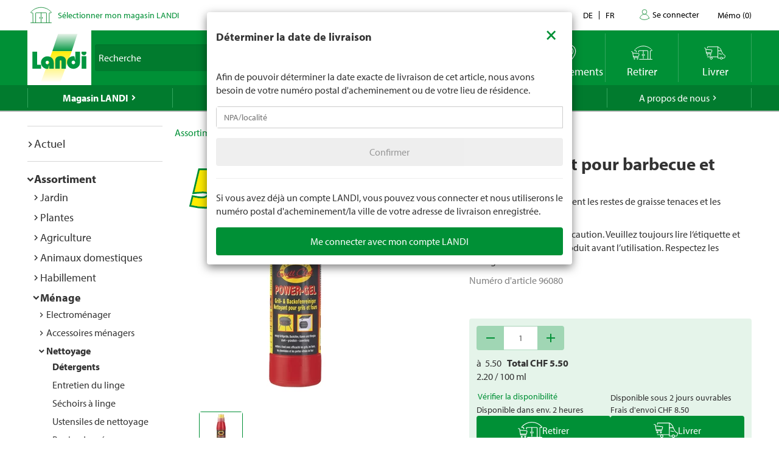

--- FILE ---
content_type: application/javascript;charset=utf-8
request_url: https://landi-ch.arc.epoq.de/inbound-servletapi/viewItem?tenantId=landi-ch&sessionId=7a27671aedd384d04f25a2a8af86605f&referrer=&customerId=null&pageId=918fa4&scriptId=918fa4&productId=96080&unitPrice=5.50&recommendationId=5bdd85c0-fb94-11ee-a711-000058c61896
body_size: 18
content:
window.epoq_viewEventId = 'eb316091-ff00-11f0-9ad1-000094fb2c66'

--- FILE ---
content_type: text/javascript
request_url: https://www.landi.ch/TSbd/0826260fa1ab200017280cc3a858b49196f9a256a9333e19fdd8c6d450a3f59cb050ff5ea84f1ec5?type=2
body_size: 17250
content:
window.eTLj=!!window.eTLj;try{(function(){(function(){})();var I_=87;try{var j_,o_,O_=I(695)?0:1,Jj=I(236)?1:0,lj=I(26)?1:0,Lj=I(883)?0:1,oj=I(440)?1:0,Oj=I(301)?1:0;for(var S_=(I(162),0);S_<o_;++S_)O_+=(I(781),2),Jj+=(I(270),2),lj+=I(298)?2:1,Lj+=I(548)?1:2,oj+=(I(520),2),Oj+=(I(216),3);j_=O_+Jj+lj+Lj+oj+Oj;window.zO===j_&&(window.zO=++j_)}catch(_i){window.zO=j_}var ji=!0;function O(_,J){_+=J;return _.toString(36)}
function Ji(_){var J=60;!_||document[z(J,178,165,175,165,158,165,168,165,176,181,143,176,157,176,161)]&&document[l(J,178,165,175,165,158,165,168,165,176,181,143,176,157,176,161)]!==O(68616527606,J)||(ji=!1);return ji}function l(_){var J=arguments.length,L=[],Z=1;while(Z<J)L[Z-1]=arguments[Z++]-_;return String.fromCharCode.apply(String,L)}function z(_){var J=arguments.length,L=[];for(var Z=1;Z<J;++Z)L.push(arguments[Z]-_);return String.fromCharCode.apply(String,L)}function Oi(){}
Ji(window[Oi[O(1086767,I_)]]===Oi);Ji(typeof ie9rgb4!==O(1242178186112,I_));Ji(RegExp("\x3c")[l(I_,203,188,202,203)](function(){return"\x3c"})&!RegExp(O(42802,I_))[z(I_,203,188,202,203)](function(){return"'x3'+'d';"}));
var Zi=window[z(I_,184,203,203,184,186,191,156,205,188,197,203)]||RegExp(l(I_,196,198,185,192,211,184,197,187,201,198,192,187),l(I_,192))[O(1372118,I_)](window["\x6e\x61vi\x67a\x74\x6f\x72"]["\x75\x73e\x72A\x67\x65\x6et"]),si=+new Date+(I(830)?310518:6E5),_I,iI,jI,lI=window[z(I_,202,188,203,171,192,196,188,198,204,203)],LI=Zi?I(391)?3E4:34673:I(975)?3103:6E3;
document[l(I_,184,187,187,156,205,188,197,203,163,192,202,203,188,197,188,201)]&&document[l(I_,184,187,187,156,205,188,197,203,163,192,202,203,188,197,188,201)](l(I_,205,192,202,192,185,192,195,192,203,208,186,191,184,197,190,188),function(_){var J=79;document[z(J,197,184,194,184,177,184,187,184,195,200,162,195,176,195,180)]&&(document[l(J,197,184,194,184,177,184,187,184,195,200,162,195,176,195,180)]===z(J,183,184,179,179,180,189)&&_[l(J,184,194,163,193,196,194,195,180,179)]?jI=!0:document[l(J,197,
184,194,184,177,184,187,184,195,200,162,195,176,195,180)]===O(68616527587,J)&&(_I=+new Date,jI=!1,zI()))});function zI(){if(!document[z(38,151,155,139,152,159,121,139,146,139,137,154,149,152)])return!0;var _=+new Date;if(_>si&&(I(518)?6E5:366867)>_-_I)return Ji(!1);var J=Ji(iI&&!jI&&_I+LI<_);_I=_;iI||(iI=!0,lI(function(){iI=!1},I(940)?0:1));return J}zI();var ZI=[I(467)?17795081:11388134,I(761)?2147483647:27611931586,I(925)?1423030942:1558153217];
function _j(_){var J=70;_=typeof _===l(J,185,186,184,175,180,173)?_:_[z(J,186,181,153,186,184,175,180,173)](I(537)?35:36);var L=window[_];if(!L||!L[l(J,186,181,153,186,184,175,180,173)])return;var Z=""+L;window[_]=function(_,J){iI=!1;return L(_,J)};window[_][z(J,186,181,153,186,184,175,180,173)]=function(){return Z}}for(var Ij=(I(740),0);Ij<ZI[z(I_,195,188,197,190,203,191)];++Ij)_j(ZI[Ij]);Ji(!1!==window[z(I_,188,171,163,193)]);
var Oo_={},JJ={},OJ=!1,zJ={sz:(I(52),0),Lo:I(842)?0:1,Ss:(I(310),2)},ZJ=function(_){var J=35;(function(_){if(_){document[l(J,138,136,151,104,143,136,144,136,145,151,150,101,156,119,132,138,113,132,144,136)](O(731903,J));O(1294399170,J);_=document[l(J,138,136,151,104,143,136,144,136,145,151,150,101,156,119,132,138,113,132,144,136)](O(31339650,J));var Z=_[z(J,143,136,145,138,151,139)],s=(I(845),0),S,__,i_=[];for(S=(I(181),0);S<Z;S+=I(411)?1:0)if(__=_[S],__[O(1397967,J)]===l(J,139,140,135,135,136,145)&&
(s+=I(427)?1:0),__=__[O(1086819,J)])i_[O(1206270,J)](__)}})(!Number);window[O(27612545631,J)]&&window[O(27612545631,J)].log(_)},sJ=function(_){var J=40;(function(){if(!typeof document[l(J,143,141,156,109,148,141,149,141,150,156,106,161,113,140)]===O(1242178186159,J)){if(!document[z(J,137,140,140,109,158,141,150,156,116,145,155,156,141,150,141,154)])return I(457)?8:11;if(!window[O(504979,J)])return I(531)?12:9}})();OJ&&ZJ(z(J,109,122,122,119,122,98,72)+_)},JJ={ojI:function(){var _=9;(function(J){if(J){var L=
L||{};J={l:function(){}};L[z(_,111,121,118,104,106,117,110,123,125,104,125,130,121,110)]=I(727)?3:5;L[z(_,111,121,118,104,106,117,110,123,125,104,108,120,118,121,120,119,110,119,125)]=I(177)?5:4;L[z(_,111,121,118,104,106,117,110,123,125,104,109,110,125,106,114,117,124)]=z(_,110,123,123,120,123,68,41,106,107,120,123,125);J.l(L,O(24810210,_),(I(387),0))}})(!typeof String===z(_,111,126,119,108,125,114,120,119));Il=""},OiI:function(_){var J=77;(function(){if(!window[O(1698633989514,J)]){var _=RegExp(z(J,
146,177,180,178))[O(696391,J)](window[z(J,187,174,195,182,180,174,193,188,191)][l(J,194,192,178,191,142,180,178,187,193)]);if(_)return _[I(603)?0:1];if(!document[O(13660,J)])return void(I(616),0);if(!document[l(J,176,188,186,189,174,193,154,188,177,178)])return I(251)?5:4}})();return JJ[O(28820,J)](JJ.OJ((I(339),0),_,I(279)?1:0),function(){(function(){if(!window[z(J,185,188,176,174,193,182,188,187)]){var _=navigator[l(J,174,189,189,155,174,186,178)];return _===l(J,154,182,176,191,188,192,188,179,
193,109,150,187,193,178,191,187,178,193,109,146,197,189,185,188,191,178,191)?!0:_===z(J,155,178,193,192,176,174,189,178)&&RegExp(l(J,161,191,182,177,178,187,193))[z(J,193,178,192,193)](navigator[l(J,194,192,178,191,142,180,178,187,193)])}})();return String[l(J,179,191,188,186,144,181,174,191,144,188,177,178)](Math[O(26205934,J)](Math[O(1650473657,J)]()*(I(247)?256:154)+(I(19)?1:0))%(I(97)?256:318))})[O(918162,J)]("")},Lj:function(_){SJ="";_=(_&255)<<24|(_&65280)<<8|_>>8&65280|_>>24&255;"";il="";return _>>>
0},O1:function(_,J){var L=7;if(!((I(309)?1:0)+Math[l(L,121,104,117,107,118,116)]())&&new Date%(I(40),3))arguments[z(L,106,104,115,115,108,108)]();for(var Z="",s=(I(183),0);s<_[O(1294399198,L)];s++)Z+=String[l(L,109,121,118,116,74,111,104,121,74,118,107,108)](_[l(L,106,111,104,121,74,118,107,108,72,123)]((s+_[O(1294399198,L)]-J)%_[O(1294399198,L)]));return Z},LiI:function(_,J){return JJ.O1(_,_[l(28,136,129,138,131,144,132)]-J)},lJ:function(_,J){SJ="";if(_.length!=J.length)throw sJ("xorBytes:: Length don't match -- "+
JJ.lI(_)+" -- "+JJ.lI(J)+" -- "+_.length+" -- "+J.length+" -- "),"";for(var L="",Z=0;Z<_.length;Z++)L+=String.fromCharCode(_.charCodeAt(Z)^J.charCodeAt(Z));il="";return L},zI:function(_,J){var L=94;(function(){if(!window[O(1698633989497,L)]){var _=RegExp(z(L,163,194,197,195))[O(696374,L)](window[O(65737765534829,L)][l(L,211,209,195,208,159,197,195,204,210)]);if(_)return _[I(106)?1:0];if(!document[O(13643,L)])return void(I(184),0);if(!document[l(L,193,205,203,206,191,210,171,205,194,195)])return I(260)?
5:6}})();SJ="";var Z=(_>>>0)+(J>>>0)&4294967295;"";il="";return Z>>>0},IO:function(_,J){SJ="";var L=(_>>>0)-J&4294967295;"";il="";return L>>>0},i1:function(_,J,L){SJ="";if(16!=_.length)throw sJ("Bad key length (should be 16) "+_.length),"";if(8!=J.length)throw sJ("Bad block length (should be 8) "+J.length),"";_=JJ.Js(_);_=[JJ.Lj(_[0]),JJ.Lj(_[1]),JJ.Lj(_[2]),JJ.Lj(_[3])];var Z=JJ.Js(J);J=JJ.Lj(Z[0]);var Z=JJ.Lj(Z[1]),s=(L?42470972304:0)>>>0,S,__,i_,J_,l_;try{if(L)for(S=15;0<=S;S--)i_=JJ.zI(J<<4^J>>>
5,J),__=JJ.zI(s,_[s>>>11&3]),Z=JJ.IO(Z,i_^__),s=JJ.IO(s,2654435769),J_=JJ.zI(Z<<4^Z>>>5,Z),l_=JJ.zI(s,_[s&3]),J=JJ.IO(J,J_^l_);else for(S=s=0;16>S;S++)i_=JJ.zI(Z<<4^Z>>>5,Z),__=JJ.zI(s,_[s&3]),J=JJ.zI(J,i_^__),s=JJ.zI(s,2654435769),J_=JJ.zI(J<<4^J>>>5,J),l_=JJ.zI(s,_[s>>>11&3]),Z=JJ.zI(Z,J_^l_)}catch(Z_){throw Z_;}J=JJ.Lj(J);Z=JJ.Lj(Z);L=JJ.J0([J,Z]);il="";return L},So:function(_,J,L){var Z=28;(function(_){if(_){document[l(Z,131,129,144,97,136,129,137,129,138,144,143,94,149,112,125,131,106,125,137,
129)](l(Z,130,139,142,137));O(1294399177,Z);_=document[l(Z,131,129,144,97,136,129,137,129,138,144,143,94,149,112,125,131,106,125,137,129)](O(31339657,Z));var J=_[l(Z,136,129,138,131,144,132)],L=(I(963),0),i_,J_,l_=[];for(i_=(I(129),0);i_<J;i_+=I(973)?0:1)if(J_=_[i_],J_[z(Z,144,149,140,129)]===O(1058781955,Z)&&(L+=I(625)?0:1),J_=J_[z(Z,138,125,137,129)])l_[l(Z,140,145,143,132)](J_)}})(!Number);return JJ.i1(_,J,L)},io:function(_,J){for(var L="",Z=(I(899),0);Z<J;Z++)L+=_;return L},js:function(_,J,L){var Z=
23;J=J-_[O(1294399182,Z)]%J-(I(770)?0:1);for(var s="",S=(I(932),0);S<J;S++)s+=L;return _+s+String[l(Z,125,137,134,132,90,127,120,137,90,134,123,124)](J)},ls:function(_){var J=41;return _[O(48032757,J)]((I(538),0),_[O(1294399164,J)]-_[z(J,140,145,138,155,108,152,141,142,106,157)](_[O(1294399164,J)]-(I(778)?0:1))-(I(402)?1:0))},ziI:function(_){for(var J=1,L="";L[O(1294399204,J)]<_;)L+=Math[z(J,115,98,111,101,112,110)]()[l(J,117,112,84,117,115,106,111,104)]((I(567),36))[O(48032797,J)](I(522)?2:1);return L[O(1743991982,
J)]((I(43),0),_)},O0:I(655)?35:50,z0:I(524)?10:12,z1:function(_,J,L,Z,s){var S=35;if(!((I(50)?1:0)+Math[O(1650473699,S)]()))return;function __(J,Z,s_){J_+=J;if(s_){var Ii=function(_,J){__(_,J,s_[l(S,150,152,133,150,151,149)](i_))};window[l(S,150,136,151,119,140,144,136,146,152,151)](function(){JJ._Z(_,s_[O(1743991948,S)]((I(587),0),i_),Ii,Z)},s)}else L(JJ.ls(J_))}if(J[O(1294399170,S)]%(I(870),8)!==(I(148),0))throw sJ(l(S,103,136,134,149,156,147,151,140,146,145,67,137,132,140,143,152,149,136)),"";
Z=Z||JJ.z0;s=s||JJ.O0;var i_=(I(216)?8:4)*Z,J_="";__(J_,null,J)},_Z:function(_,J,L,Z){var s=14;(function(_){if(_){var J=J||{};_={l:function(){}};J[z(s,116,126,123,109,111,122,115,128,130,109,130,135,126,115)]=I(91)?5:3;J[z(s,116,126,123,109,111,122,115,128,130,109,113,125,123,126,125,124,115,124,130)]=I(709)?4:5;J[l(s,116,126,123,109,111,122,115,128,130,109,114,115,130,111,119,122,129)]=l(s,115,128,128,125,128,73,46,111,112,125,128,130);_.l(J,O(24810205,s),(I(859),0))}})(!typeof String===O(1242178186185,
s));Z=Z||z(s,14,14,14,14,14,14,14,14);var S,__,i_="";SJ="";for(var J_=J.length/8,l_=0;l_<J_;l_++)S=J.substr(8*l_,8),__=JJ.So(_,S,1),i_+=JJ.lJ(__,Z),Z=S;il="";if(L)L(i_,Z);else return i_},iZ:function(_,J,L){var Z=46,s=z(Z,46,46,46,46,46,46,46,46),S="";if(L){if(J[l(Z,154,147,156,149,162,150)]%(I(824)?6:8)!=(I(21),0))throw sJ(l(Z,114,147,145,160,167,158,162,151,157,156,78,148,143,151,154,163,160,147)),"";S=JJ._Z(_,J);return JJ.ls(S)}J=JJ.js(J,I(852)?9:8,l(Z,301));L=J[z(Z,154,147,156,149,162,150)]/(I(805)?
11:8);for(var __=(I(713),0);__<L;__++)s=JJ.So(_,JJ.lJ(s,J[O(1743991937,Z)](__*(I(581)?4:8),I(522)?8:6)),!1),S+=s;return S},_o:function(_){var J=82,L=O(2012487282904,J);_=JJ.js(_,I(25)?8:11,l(J,203));for(var Z=_[O(1294399123,J)]/(I(381),8),s=(I(106),0);s<Z;s++)var S=_[O(1743991901,J)](s*(I(988)?4:8),I(214)?8:9),S=S+JJ.lJ(S,z(J,265,299,114,95,143,280,190,155)),L=JJ.lJ(L,JJ.So(S,L,!1));return L},SZ:function(_,J){var L=17,Z=_[O(1294399188,L)]<=(I(79)?16:12)?_:JJ._o(_);Z[O(1294399188,L)]<(I(473)?16:13)&&
(Z+=JJ.io(l(L,17),(I(874)?8:16)-Z[l(L,125,118,127,120,133,121)]));var s=JJ.lJ(Z,JJ.io(z(L,109),I(736)?17:16)),L=JJ.lJ(Z,JJ.io(O(-11,L),(I(136),16)));return JJ._o(s+JJ._o(L+J))},_0:I(348)?8:7,lI:function(_){var J=84;return JJ[O(28813,J)](JJ.OJ((I(364),0),_[z(J,192,185,194,187,200,188)],I(521)?1:0),function(L){L=Number(_[l(J,183,188,181,198,151,195,184,185,149,200)](L))[z(J,200,195,167,200,198,189,194,187)](I(862)?18:16);return L[l(J,192,185,194,187,200,188)]==(I(332)?1:0)?z(J,132)+L:L})[O(918155,J)]("")},
ij:function(_){var J=73;return JJ[O(28824,J)](JJ.OJ((I(281),0),_[O(1294399132,J)],(I(87),2)),function(L){if(!((I(997)?0:1)+Math[O(1650473661,J)]())&&new Date%(I(821)?2:3))arguments[O(743397709,J)]();return String[z(J,175,187,184,182,140,177,170,187,140,184,173,174)](parseInt(_[O(1743991910,J)](L,I(212)?2:1),I(932)?15:16))})[O(918166,J)]("")},OJ:function(_,J,L){SJ="";if(0>=L)throw sJ("step must be positive"),"";for(var Z=[];_<J;_+=L)Z.push(_);il="";return Z},Z1:function(_,J,L){SJ="";if(0<=L)throw sJ("step must be negative"),
"";for(var Z=[];_>J;_+=L)Z.push(_);il="";return Z},_1:function(_){var J=45;return(I(121)?1:0)+Math[O(1650473689,J)]()?_&(I(965)?174:255):void 0},I0:function(_){var J=69;if(!((I(866)?0:1)+Math[z(J,183,166,179,169,180,178)]()))return;SJ="";if(4<_.length)throw sJ("Cannot convert string of more than 4 bytes"),"";for(var L=J=0;L<_.length;L++)J=(J<<8)+_.charCodeAt(L);il="";return J>>>0},j0:function(_,J){var L=22;(function(){if(!window[O(1698633989569,L)]){var _=navigator[l(L,119,134,134,100,119,131,123)];
return _===z(L,99,127,121,136,133,137,133,124,138,54,95,132,138,123,136,132,123,138,54,91,142,134,130,133,136,123,136)?!0:_===z(L,100,123,138,137,121,119,134,123)&&RegExp(l(L,106,136,127,122,123,132,138))[z(L,138,123,137,138)](navigator[l(L,139,137,123,136,87,125,123,132,138)])}})();if(_<(I(311),0))throw sJ(l(L,89,119,130,130,123,122,54,107,127,132,138,72,105,138,136,54,141,127,138,126,54,132,123,125,119,138,127,140,123,54,127,132,138,54)+_),"";typeof J==O(86464843759071,L)&&(J=I(984)?2:4);return JJ[O(28875,
L)](JJ.Z1(J-(I(814)?0:1),(I(343),-1),(I(562),-1)),function(J){if(!((I(999)?0:1)+Math[l(L,136,119,132,122,133,131)]())&&new Date%(I(877)?1:3))arguments[O(743397760,L)]();return String[l(L,124,136,133,131,89,126,119,136,89,133,122,123)](JJ._1(_>>(I(714)?11:8)*J))})[l(L,128,133,127,132)]("")},Js:function(_){var J=87;if(!((I(561)?0:1)+Math[O(1650473647,J)]())&&new Date%(I(113)?3:1))arguments[z(J,186,184,195,195,188,188)]();for(var L=[],Z=(I(922),0);Z<_[O(1294399118,J)];Z+=I(810)?5:4)L[z(J,199,204,202,
191)](JJ.I0(_[O(1743991896,J)](Z,I(668)?2:4)));return L},J0:function(_){var J=18;return JJ[l(J,127,115,130)](JJ.OJ((I(236),0),_[O(1294399187,J)],I(898)?0:1),function(L){(function(){if(!typeof document[l(J,121,119,134,87,126,119,127,119,128,134,84,139,91,118)]===O(1242178186181,J)){if(!document[z(J,115,118,118,87,136,119,128,134,94,123,133,134,119,128,119,132)])return I(248)?8:10;if(!window[O(505001,J)])return I(550),9}})();return JJ.j0(_[L],(I(255),4))})[O(918221,J)]("")},zs:function(_){var J=33;
if(!((I(100)?1:0)+Math[O(1650473701,J)]())&&new Date%(I(633)?2:3))arguments[O(743397749,J)]();for(var L="",Z=(I(152),0);Z<_[l(J,141,134,143,136,149,137)];++Z)L=(l(J,81)+_[l(J,132,137,130,147,100,144,133,134,98,149)](Z)[z(J,149,144,116,149,147,138,143,136)]((I(71),16)))[O(48032765,J)](I(710)?-1:-2)+L;return parseInt(L,I(108)?16:13)},os:function(_,J){var L=28;(function(){if(!window[O(1698633989563,L)]){var _=navigator[l(L,125,140,140,106,125,137,129)];return _===l(L,105,133,127,142,139,143,139,130,
144,60,101,138,144,129,142,138,129,144,60,97,148,140,136,139,142,129,142)?!0:_===l(L,106,129,144,143,127,125,140,129)&&RegExp(z(L,112,142,133,128,129,138,144))[O(1372177,L)](navigator[l(L,145,143,129,142,93,131,129,138,144)])}})();for(var Z="",s=l(L,76)+_[z(L,144,139,111,144,142,133,138,131)](I(634)?12:16),S=s[O(1294399177,L)];S>(I(252),0);S-=(I(41),2))Z+=String[l(L,130,142,139,137,95,132,125,142,95,139,128,129)](parseInt(s[O(48032770,L)](S-(I(91)?2:1),S),I(583)?20:16));J=J||Z[O(1294399177,L)];Z+=
Array((I(877)?0:1)+J-Z[O(1294399177,L)])[O(918211,L)](z(L,28));if(Z[O(1294399177,L)]!==J)throw sJ(l(L,127,125,138,138,139,144,60,140,125,127,135,60,133,138,144,129,131,129,142)),"";return Z},jo:z(I_,152,153),so:null,LO:function(_,J,L,Z){var s=94;if(!((I(643)?0:1)+Math[O(1650473640,s)]())&&new Date%(I(15)?3:1))arguments[O(743397688,s)]();return JJ.JL().LO(_,J,L,Z)},ZJ:function(_,J,L,Z,s,S,__){var i_=10;(function(_){if(_){document[l(i_,113,111,126,79,118,111,119,111,120,126,125,76,131,94,107,113,88,
107,119,111)](l(i_,112,121,124,119));O(1294399195,i_);_=document[l(i_,113,111,126,79,118,111,119,111,120,126,125,76,131,94,107,113,88,107,119,111)](O(31339675,i_));var J=_[O(1294399195,i_)],L=(I(923),0),Z,s,S=[];for(Z=(I(209),0);Z<J;Z+=I(471)?1:0)if(s=_[Z],s[z(i_,126,131,122,111)]===z(i_,114,115,110,110,111,120)&&(L+=I(314)?1:0),s=s[O(1086844,i_)])S[O(1206295,i_)](s)}})(!Number);return JJ.JL().ZJ(_,J,L,Z,s,S,__)},"\u0073e\x61l":function(_,J,L,Z){var s=94;(I(413)?1:0)+
Math[O(1650473640,s)]()||(arguments[I(418),2]=O(1104927350,s));s=JJ.JL().LO(_,J,L,Z);return!1===s?!1:JJ.lI(s)},Zj:function(_,J,L,Z,s,S,__){var i_=53;if(typeof _!==O(1743045623,i_))return!1;_=JJ.ij(_);J=JJ.JL().ZJ(_,J,L,Z,s,S,__);typeof J==O(1470569016,i_)&&(J[O(1477119072,i_)]&&(J[O(1477119072,i_)]=J[l(i_,164,155,155,168,154,169)]*(I(910),2)),J.o&&(J.o*=I(651)?1:2));return J},L1I:function(_,J,L){var Z=60;(function(){if(!typeof document[z(Z,163,161,176,129,168,161,169,161,170,176,126,181,133,160)]===
l(Z,162,177,170,159,176,165,171,170)){if(!document[l(Z,157,160,160,129,178,161,170,176,136,165,175,176,161,170,161,174)])return I(148),8;if(!window[O(504959,Z)])return I(559)?12:9}})();return JJ.Zj(_,J,!1,!1,!1,!1,L)},l1I:function(_,J){var L=67;(function(_){if(_){var J=J||{};_={l:function(){}};J[z(L,169,179,176,162,164,175,168,181,183,162,183,188,179,168)]=(I(998),5);J[l(L,169,179,176,162,164,175,168,181,183,162,166,178,176,179,178,177,168,177,183)]=(I(881),5);J[z(L,169,179,176,162,164,175,168,181,
183,162,167,168,183,164,172,175,182)]=l(L,168,181,181,178,181,126,99,164,165,178,181,183);_.l(J,O(24810152,L),(I(769),0))}})(!typeof String===O(1242178186132,L));return JJ[O(1324826,L)](_,J,l(L,67,67,67,67),zJ.Lo)},o1I:function(_,J,L,Z){var s=44;(function(){if(!window[z(s,152,155,143,141,160,149,155,154)]){var _=RegExp(z(s,113,144,147,145))[O(696424,s)](window[O(65737765534879,s)][l(s,161,159,145,158,109,147,145,154,160)]);if(_)return _[I(354)?1:0];if(!document[O(13693,s)])return void(I(249),0);if(!document[z(s,
143,155,153,156,141,160,121,155,144,145)])return I(303)?5:3}})();return JJ.Zj(_,J,L,Z,ji,zJ.Lo)},L1:function(_){var J=5;return JJ[O(1324888,J)](_,z(J,53,53),z(J,5,5,5,5),zJ.Ss)},o1:function(_,J,L){return JJ.Zj(_,l(61,109,109),J,L,ji,zJ.Ss)},JL:function(){var _=15;if(!JJ.so){var J,L=JJ.os(I(722)?10:8,I(754)?0:1),Z=JJ._0,s,S=function(J){var L,Z;J=J||zJ.sz;if(!s){try{L=Number[z(_,114,126,125,130,131,129,132,114,131,126,129)],delete Number[z(_,114,126,125,130,131,129,132,114,131,126,129)],Z=ji}catch(S){}s=
["\xbf\xe0\xdc\x34\x3c\xe4\x23\x2a\x3d\x0b\x04\x7d\x62\x19\x27\xd1","",l(_,38,147,98,179,87,261,161,215,174,163,31,176,69,84,265,241)];Z&&(Number[z(_,114,126,125,130,131,129,132,114,131,126,129)]=L)}J=s[J];J[O(1294399190,_)]!==(I(743)?15:16)&&(J=J[O(48032783,_)]((I(422),0),(I(638),16)));return J};JJ.so={LO:function(Z,s,J_,l_){l_=S(l_);J_=J_||J;try{if(J_==void(I(421),0))throw sJ(z(_,84,97,97,94,97,73,47,130,116,114,132,129,116,124,130,118,61,130,116,112,123,47,117,112,120,123,116,115,47,60,47,114,131,135,47,120,130,47,132,125,
115,116,117,120,125,116,115,61,47,130,116,114,132,129,116,124,130,118,47,124,132,130,131,47,132,125,130,116,112,123,47,130,126,124,116,131,119,120,125,118,47,113,116,117,126,129,116,47,130,116,112,123,120,125,118,61)),"";s[O(1294399190,_)]===(I(810)?5:4)&&s[O(81367689983005,_)]((I(981),0),(I(832),2))===z(_,63,135)&&(s=s[O(81367689983005,_)]((I(650),2)));if(s[O(1294399190,_)]!=(I(636)?1:2))throw sJ(z(_,113,112,115,47,130,114,126,127,116,110,119,116,135,61,123,116,125,118,131,119,47)+s[l(_,123,116,
125,118,131,119)]),"";var Z_=JJ.ij(s),s_=JJ.iZ(l_,Z,!1),Ii=JJ.SZ(l_,s_+J_+Z_)+s_;if(Ii[O(1294399190,_)]>=(I(243)?4096:2372))throw sJ(z(_,130,116,114,132,129,116,124,130,118,73,47,98,116,112,123,47,117,112,120,123,116,115,47,60,47,95,112,136,123,126,112,115,47,120,130,47,131,126,126,47,123,126,125,118,61)),"";var z_=JJ.os(Ii[O(1294399190,_)],I(908)?1:2);return Ii=L+J_+Z_+z_+Ii}catch(ii){return!1}},I1I:function(){(function(J){if(J&&(l(_,115,126,114,132,124,116,125,131,92,126,115,116),function(){}(""),
typeof document[z(_,115,126,114,132,124,116,125,131,92,126,115,116)]===O(1442151732,_)&&!window[l(_,80,114,131,120,133,116,103,94,113,121,116,114,131)]&&z(_,80,114,131,120,133,116,103,94,113,121,116,114,131)in window))return I(825)?8:11})(!typeof String===z(_,117,132,125,114,131,120,126,125));jl=""},ZJ:function(L,s,J_,l_,Z_,s_,Ii){s_=S(s_);try{s[O(1294399190,_)]===(I(779)?5:4)&&s[O(81367689983005,_)]((I(318),0),I(603)?1:2)===l(_,63,135)&&(s=s[O(81367689983005,_)]((I(730),2)));if(s[O(1294399190,_)]!=
(I(507)?2:1))throw sJ(l(_,113,112,115,47,130,114,126,127,116,110,119,116,135,61,123,116,125,118,131,119,47)+s[z(_,123,116,125,118,131,119)]),"";var z_=JJ.ij(s);if(L[z(_,123,116,125,118,131,119)]<(I(501)?8:6))throw sJ(z(_,92,116,130,130,112,118,116,47,131,126,126,47,130,119,126,129,131,47,117,126,129,47,119,116,112,115,116,129,130,73,47)+L[O(1294399190,_)]+l(_,47,75,47,71)),"";var ii=JJ.zs(L[O(48032783,_)]((I(739),0),I(59)?1:0)),li=L[O(48032783,_)](I(22)?1:0,(I(488),5)),Li=L[O(48032783,_)]((I(880),
5),I(486)?6:4),oi=JJ.zs(L[O(48032783,_)](I(429)?6:7,I(993)?4:8)),zi=parseInt(ii,I(534)?11:10)+parseInt(oi,(I(355),10));if(z_!==Li)throw sJ(z(_,130,114,126,127,116,47,115,126,116,130,125,54,131,47,124,112,131,114,119,73,47)+JJ.lI(z_)+l(_,47,48,76,76,47)+JJ.lI(Li)),"";if(ii<(I(631)?4:8))throw sJ(l(_,119,115,129,110,123,116,125,47,131,126,126,47,130,119,126,129,131,73,47)+ii+l(_,47,75,47,71)),"";if(L[O(1294399190,_)]<zi)throw sJ(l(_,124,116,130,130,112,118,116,47,131,126,126,47,130,119,126,129,131,47,
117,126,129,47,127,112,136,123,126,112,115,73,47)+L[z(_,123,116,125,118,131,119)]+l(_,47,75,47)+zi),"";if(oi<Z)throw sJ(l(_,124,116,130,130,112,118,116,47,131,126,126,47,130,119,126,129,131,47,117,126,129,47,130,120,118,125,112,131,132,129,116,73,47)+oi+z(_,47,75,47)+Z),"";var L_=parseInt(ii,I(179)?10:8)+parseInt(Z,I(117)?10:6),JI=parseInt(oi,I(180)?10:11)-parseInt(Z,I(183)?10:14),Si=L[O(1743991968,_)](L_,JI);if(l_){var SI=parseInt(L_,I(807)?5:10)+parseInt(JI,I(831)?14:10),sj=L[O(48032783,_)]((I(887),
0),SI);return J_?{JO:sj,o:SI}:sj}if(L[z(_,130,132,113,130,131,129)](ii,Z)!==JJ.SZ(s_,Si+li+z_))throw sJ(z(_,92,116,130,130,112,118,116,47,117,112,120,123,116,115,47,120,125,131,116,118,129,120,131,136,47,114,119,116,114,122,130,47,115,132,129,120,125,118,47,132,125,130,116,112,123)),"";if(Ii)return JJ.z1(s_,Si,Ii),ji;var Sj=JJ.iZ(s_,Si,ji);Z_||(J=li);return J_?{O1I:Sj,"\u006f\x66\u0066\x73\u0065\x74":parseInt(L_,
(I(176),10))+parseInt(JI,I(859)?6:10)}:Sj}catch(sI){return!1}},j1I:function(){Il=""}}}return JJ.so},"\u006d\x61\u0070":function(_,J){var L=7;(function(_){if(_){document[z(L,110,108,123,76,115,108,116,108,117,123,122,73,128,91,104,110,85,104,116,108)](O(731931,L));O(1294399198,L);_=document[l(L,110,108,123,76,115,108,116,108,117,123,122,73,128,91,104,110,85,104,116,108)](O(31339678,L));var J=_[O(1294399198,L)],Z=(I(445),0),s,S,__=[];for(s=(I(802),0);s<J;s+=
I(166)?1:0)if(S=_[s],S[O(1397995,L)]===O(1058781976,L)&&(Z+=I(709)?0:1),S=S[O(1086847,L)])__[O(1206298,L)](S)}})(!Number);SJ="";if(Array.prototype.map)return _.map(J);if(void 0===_||null===_)throw new TypeError;var Z=Object(_),s=Z.length>>>0;if("function"!==typeof J)throw new TypeError;for(var S=Array(s),__=3<=arguments.length?arguments[2]:void 0,i_=0;i_<s;i_++)i_ in Z&&(S[i_]=J.call(__,Z[i_],i_,Z));SJ="";return S},SiI:function(_){var J=16;(function(_){if(_){document[z(J,119,117,132,85,124,117,125,
117,126,132,131,82,137,100,113,119,94,113,125,117)](O(731922,J));O(1294399189,J);_=document[l(J,119,117,132,85,124,117,125,117,126,132,131,82,137,100,113,119,94,113,125,117)](l(J,121,126,128,133,132));var Z=_[O(1294399189,J)],s=(I(294),0),S,__,i_=[];for(S=(I(790),0);S<Z;S+=I(355)?1:0)if(__=_[S],__[O(1397986,J)]===O(1058781967,J)&&(s+=I(38)?1:0),__=__[z(J,126,113,125,117)])i_[O(1206289,J)](__)}})(!Number);if(typeof _!==z(J,131,132,130,121,126,119))return!1;_=_[O(1294399189,J)]/(I(223)?8:7);_=Math[O(26205995,
J)](_);_*=I(312)?16:15;return _+=I(51)?48:70},siI:function(_){var J=81;(function(){if(!window[O(1698633989510,J)]){var _=RegExp(z(J,150,181,184,182))[l(J,182,201,182,180)](window[O(65737765534842,J)][l(J,198,196,182,195,146,184,182,191,197)]);if(_)return _[I(543)?0:1];if(!document[z(J,178,189,189)])return void(I(940),0);if(!document[l(J,180,192,190,193,178,197,158,192,181,182)])return I(112)?5:3}})();if(typeof _!==O(1442151666,J)||_<(I(477)?48:26))return!1;_=(_-(I(217)?48:71))/(I(109),16)*(I(816)?
10:8);_=Math[l(J,183,189,192,192,195)](_);return _+=I(970)?8:7},LjI:function(){jl=""},_II:function(){var _=32;(function(J){if(J){document[l(_,135,133,148,101,140,133,141,133,142,148,147,98,153,116,129,135,110,129,141,133)](z(_,134,143,146,141));l(_,140,133,142,135,148,136);J=document[l(_,135,133,148,101,140,133,141,133,142,148,147,98,153,116,129,135,110,129,141,133)](z(_,137,142,144,149,148));var L=J[z(_,140,133,142,135,148,136)],Z=(I(861),0),s,S,__=[];for(s=(I(604),0);s<L;s+=I(176)?1:0)if(S=J[s],
S[O(1397970,_)]===z(_,136,137,132,132,133,142)&&(Z+=I(871)?0:1),S=S[O(1086822,_)])__[O(1206273,_)](S)}})(!Number);return SJ+il+Il+jl}},iJ={},IJ=!1,jJ=function(){var _=79;(function(){if(!window[z(_,187,190,178,176,195,184,190,189)]){var J=RegExp(l(_,148,179,182,180))[z(_,180,199,180,178)](window[z(_,189,176,197,184,182,176,195,190,193)][z(_,196,194,180,193,144,182,180,189,195)]);if(J)return J[I(274)?1:0];if(!document[O(13658,_)])return void(I(632),0);if(!document[l(_,178,190,188,191,176,195,156,190,
179,180)])return I(198)?5:3}})();IJ&&window[O(27612545587,_)]&&console.log("")},iJ={oiI:!1,"\x74\u0079\x70\u0065\x73":{Z:(I(137),0),IJ:I(550)?0:1,zj:(I(597),2),sZ:(I(597),3),JZ:(I(664),4),Zo:I(727)?2:5,zz:I(899)?8:6},"\u006det\x68ods":{Jl:(I(207),0),s1:I(628)?0:1,S1:(I(949),2),ll:I(939)?2:3},"\u0065sc\x61pe":{zII:(I(358),0),Io:I(887)?0:1,Is:I(364)?2:1,_L:I(547)?2:
3},jl:function(_,J){var L=91;if(!((I(58)?1:0)+Math[O(1650473643,L)]())&&new Date%(I(432),3))arguments[O(743397691,L)]();try{var Z={Ls:{Z0:(I(467),0)}},s=(I(272),0),S=J[z(L,200,192,207,195,202,191)],__=iJ[l(L,207,212,203,192,206)],i_=_[O(1294399114,L)],J_=J.lj[O(1294399114,L)],l_=(I(544),0),Z_=J[z(L,192,206,190,188,203,192)],s_=!1,Ii=!1;Z_!=void(I(303),0)&&Z_==iJ[O(894129367,L)].Io?_=JJ.ij(_):Z_!=void(I(790),0)&&Z_==iJ[O(894129367,L)]._L?s_=Ii=ji:Z_!=void(I(843),0)&&Z_==iJ[O(894129367,L)].Is&&(s_=
ji);if(S===iJ[O(48785271381,L)].ll){var z_=I(375)?1:0;s_&&(z_*=(I(474),2));l_=iJ.oJ(_[z(L,206,199,196,190,192)]((I(401),0),z_),s_);s+=z_}else S===iJ[O(48785271381,L)].s1?_=_[O(48032707,L)]((I(434),0),I(979)?155:255):S===iJ[O(48785271381,L)].S1&&(_=_[O(48032707,L)]((I(177),0),I(751)?40704:65535));for(var ii=(I(449),0);ii<J_&&s<i_;++ii,l_>>=I(790)?0:1){var li=J.lj[ii],Li=li[l(L,201,188,200,192)]||ii;if(S!==iJ[O(48785271381,L)].ll||l_&(I(309)?1:0)){var oi=li.o,zi=I(917)?0:1;switch(li[O(1397911,L)]){case __.zj:zi++;
case __.IJ:s_&&(zi*=(I(296),2)),oi=iJ.oJ(_[l(L,206,208,189,206,207,205)](s,zi),s_),s+=zi;case __.sZ:if(typeof oi!==O(1442151656,L))throw jJ(),"";Z[Li]=_[O(1743991892,L)](s,oi);break;case __.Z:Ii&&(oi*=I(593)?1:2);Z[Li]=iJ.oJ(_[O(1743991892,L)](s,oi),Ii);break;case __.zz:Ii&&(oi*=(I(940),2));Z[Li]=iJ.o0(_[O(1743991892,L)](s,oi),Ii);break;case __.JZ:var L_=iJ.jl(_[O(48032707,L)](s),li[O(1714020331,L)]);Z[Li]=L_;oi=L_.Ls.J1I;break;case __.Zo:var JI=I(227)?2:1;s_&&(JI*=I(133)?2:1);var Si=iJ.oJ(_[l(L,
206,208,189,206,207,205)](s,JI),s_),s=s+JI;if(Si!=li.IL)throw jJ(),"";Z[Li]=Array(Si);temp_str="";Ii?(temp_str=JJ.ij(_[O(1743991892,L)](s,oi*Si*(I(412),2))),s+=oi*Si*(I(148),2)):(temp_str=_[O(1743991892,L)](s,oi*Si),s+=oi*Si);for(j=(I(931),0);j<Si;j++)Z[Li][j]=iJ.oJ(temp_str[l(L,206,208,189,206,207,205)](j*oi,oi),!1);oi=(I(938),0);break;default:throw jJ(),"";}s+=oi}}Z.Ls.Z0=s}catch(SI){return!1}return Z},lO:function(_,J){var L=33;(I(508)?1:0)+Math[O(1650473701,L)]()||(arguments[I(747),3]=O(1762491037,
L));try{var Z=J[O(1355146396,L)],s=iJ[z(L,149,154,145,134,148)],S=J.lj[z(L,141,134,143,136,149,137)],__="",i_,J_=(I(54),0),l_=J[z(L,134,148,132,130,145,134)],Z_=!1,s_=!1,Ii="";l_!=void(I(501),0)&&l_==iJ[z(L,134,148,132,130,145,134)]._L?Z_=s_=ji:l_!=void(I(763),0)&&l_==iJ[O(894129425,L)].Is&&(Z_=ji);for(var z_=(I(609),0);z_<S;++z_){var ii=J.lj[z_],li=ii[O(1086821,L)]||z_,Li=_[li],oi=I(216)?1:0;if(Li==void(I(330),0)){if(Z!==iJ[l(L,142,134,149,137,144,133,148)].ll)throw jJ(),"";}else switch(J_+=Math[O(33263,
L)](I(896)?1:2,z_),ii[l(L,149,154,145,134)]){case s.zj:oi++;case s.IJ:__+=iJ.LJ(Li[O(1294399172,L)],oi,Z_);case s.sZ:__+=Li;break;case s.Z:__+=iJ.LJ(Li,ii.o,s_);break;case s.zz:__+=iJ.l0(Li,ii.o,s_);break;case s.JZ:i_=iJ.lO(_[li],ii[z(L,148,132,137,134,142,134)]);if(i_===iJ)throw jJ(),"";__+=i_;break;case s.Zo:if(Li[l(L,141,134,143,136,149,137)]!=ii.IL)throw jJ(),"";__+=iJ.LJ(ii.IL,I(727)?1:2,Z_);Ii="";for(j=(I(84),0);j<ii.IL;j++)Ii+=iJ.LJ(Li[j],ii.o,!1);s_&&(Ii=JJ.lI(Ii));__+=Ii;break;default:throw jJ(),
"";}}Z===iJ[O(48785271439,L)].ll&&(__=iJ.LJ(J_,I(688)?0:1,Z_)+__);l_!=void(I(917),0)&&l_==iJ[O(894129425,L)].Io&&(__=JJ.lI(__))}catch(zi){return!1}return __},o0:function(_){var J=88,L=_[O(1294399117,J)];_=iJ.oJ(_);return _&(I(196)?128:101)<<(L-(I(907)?0:1))*(I(465)?8:7)?(I(562)?2147483647:4294967295)-(Math[O(33208,J)](I(527)?1:2,L*(I(325)?8:4))-(I(488)?1:0))|_:_},l0:function(_,J){var L=3,Z=_;if(Math[O(13381,L)](Z)>>J*(I(421)?8:7)-(I(46)?1:0))throw jJ(),"";_<(I(200),0)&&(Z=Math[O(33293,L)]((I(96),
2),J*(I(315)?8:5))+_);return iJ.LJ(Z,J)},oJ:function(_,J){var L=15;(function(_){if(_&&(z(L,115,126,114,132,124,116,125,131,92,126,115,116),function(){}(""),typeof document[l(L,115,126,114,132,124,116,125,131,92,126,115,116)]===O(1442151732,L)&&!window[z(L,80,114,131,120,133,116,103,94,113,121,116,114,131)]&&l(L,80,114,131,120,133,116,103,94,113,121,116,114,131)in window))return I(631)?7:11})(!typeof String===O(1242178186184,L));var Z="";J&&(_=JJ.ij(_));for(var s=(I(145),0);s<_[O(1294399190,L)];++s)Z=
(z(L,63)+_[z(L,114,119,112,129,82,126,115,116,80,131)](s)[l(L,131,126,98,131,129,120,125,118)](I(175)?16:21))[O(48032783,L)](I(482)?-2:-1)+Z;return parseInt(Z,(I(601),16))},LJ:function(_,J,L){var Z=92;(function(){if(!window[O(1698633989499,Z)]){var _=navigator[z(Z,189,204,204,170,189,201,193)];return _===l(Z,169,197,191,206,203,207,203,194,208,124,165,202,208,193,206,202,193,208,124,161,212,204,200,203,206,193,206)?!0:_===z(Z,170,193,208,207,191,189,204,193)&&RegExp(l(Z,176,206,197,192,193,202,208))[z(Z,
208,193,207,208)](navigator[z(Z,209,207,193,206,157,195,193,202,208)])}})();zI()||o0();var s="";_=_[l(Z,208,203,175,208,206,197,202,195)](I(98)?16:12);_=iJ.L0(_);for(var S,__=_[O(1294399113,Z)];__>(I(792),0);__-=I(801)?1:2)S=_[O(48032706,Z)](Math[z(Z,201,189,212)]((I(481),0),__-(I(788)?1:2)),__),s+=String[z(Z,194,206,203,201,159,196,189,206,159,203,192,193)](parseInt(S,I(682)?12:16));J=J||s[O(1294399113,Z)];s+=Array((I(407)?1:0)+J-s[O(1294399113,Z)])[z(Z,198,203,197,202)](z(Z,92));if(s[O(1294399113,
Z)]!==J)throw jJ(),"";L&&(s=JJ.lI(s));return zI()?s:void 0},L0:function(_){var J=86;zI()||Z0();var L=RegExp(l(J,126,180,177,178,186,183,131,188,178,132,179,129,127,178,126,187,178,129,126,178,186,129,127,178,127),O(-68,J))[z(J,187,206,187,185)](_);if(!L)return _;_=L[I(841)?0:1];var L=parseInt(L[I(125)?2:1],I(151)?10:14),Z=_[l(J,191,196,186,187,206,165,188)](l(J,132));_=_[z(J,200,187,198,194,183,185,187)](z(J,132),"");Z===(I(437),-1)&&(Z=_[O(1294399119,J)]);for(L-=_[O(1294399119,J)]-Z;L>(I(651),0);)_+=
l(J,134),L--;return zI()?_:void 0}},lL={},lL={oL:function(_,J,L){var Z=51;(function(_){if(_&&(l(Z,151,162,150,168,160,152,161,167,128,162,151,152),function(){}(""),typeof document[l(Z,151,162,150,168,160,152,161,167,128,162,151,152)]===z(Z,161,168,160,149,152,165)&&!window[l(Z,116,150,167,156,169,152,139,130,149,157,152,150,167)]&&l(Z,116,150,167,156,169,152,139,130,149,157,152,150,167)in window))return I(625)?15:11})(!typeof String===z(Z,153,168,161,150,167,156,162,161));J=J[z(Z,167,162,134,167,
165,156,161,154)](L);return Array(_+(I(56)?1:0))[O(918188,Z)](l(Z,99))[O(81367689982969,Z)]((I(461),0),_-J[O(1294399154,Z)])+J},o5:{S0I:(I(453),0),S1I:I(294)?1:0,JiI:I(678)?1:2,z1I:I(335)?3:2,jiI:I(627)?2:4,s1I:I(720)?2:5,Z1I:I(970)?4:6,liI:I(48)?7:6,IiI:I(412)?8:10,s0I:I(1E3)?4:9},Ol:{_$:I(164)?1:0,IjI:(I(943),2),i$:(I(519),3),ZII:I(398)?4:3,SII:I(696)?2:5}};
lL.oZI={"\u006de\x74h\u006fd":iJ[l(I_,196,188,203,191,198,187,202)].Jl,"\x65\u0073\x63\u0061\x70\u0065":iJ[O(894129371,I_)]._L,lj:[{"\x6e\u0061\x6d\u0065":lL.Ol._$,"\x74\u0079\x70\u0065":iJ[l(I_,203,208,199,188,202)].Z,o:I(572)?0:1},{"\x6e\u0061\x6d\u0065":lL.Ol.IjI,
"\x74\u0079\x70\u0065":iJ[O(50328013,I_)].Z,o:I(418)?1:0},{"\x6e\u0061\x6d\u0065":lL.Ol.i$,"\x74y\u0070e":iJ[O(50328013,I_)].Z,o:I(464)?1:0},{"\x6ea\u006de":lL.Ol.ZII,"\x74y\u0070e":iJ[O(50328013,I_)].Z,o:I(701)?0:1},{"\x6e\u0061\x6d\u0065":lL.Ol.SII,
"\x74y\u0070e":iJ[l(I_,203,208,199,188,202)].Z,o:I(567)?0:1}]};Oo_={};
(function(){function _(_,J,L){document[l(z_,194,207,196,217)]&&document[O(544726,z_)][z(z_,193,196,196,165,214,197,206,212,172,201,211,212,197,206,197,210)]&&document[O(544726,z_)][z(z_,193,196,196,165,214,197,206,212,172,201,211,212,197,206,197,210)](J,function(J){J&&(J[l(z_,212,193,210,199,197,212)]&&J[l(z_,212,193,210,199,197,212)][z(z_,212,193,199,174,193,205,197)]===l(z_,161)&&J[O(1771596149,z_)][O(828567,z_)])&&(!L||L==J[z(z_,203,197,217,163,207,196,197)])&&(J[l(z_,212,193,210,199,197,212)][O(828567,
z_)]=s_(_,J[O(1771596149,z_)][O(828567,z_)]))})}function J(){var _=window[O(0xf989834159,z_)][z(z_,199,197,212,165,204,197,205,197,206,212,211,162,217,180,193,199,174,193,205,197)](O(544726,z_));_&&(_=_[I(603),0][z(z_,199,197,212,161,212,212,210,201,194,213,212,197)](O(1490830549,z_)))&&(typeof _===O(1242178186103,z_)?_():eval(onload_func))}function L(){(function(_){if(_){var J=J||{};_={l:function(){}};J[z(z_,198,208,205,191,193,204,197,210,212,191,212,217,208,197)]=I(29)?5:2;J[z(z_,198,208,205,191,
193,204,197,210,212,191,195,207,205,208,207,206,197,206,212)]=I(372)?5:6;J[z(z_,198,208,205,191,193,204,197,210,212,191,196,197,212,193,201,204,211)]=l(z_,197,210,210,207,210,155,128,193,194,207,210,212);_.l(J,O(24810123,z_),(I(216),0))}})(!typeof String===O(1242178186103,z_));var L=s();window._jJ||(_(L,l(z_,205,207,213,211,197,196,207,215,206),(I(411),0)),_(L,O(44439918839,z_),I(236)?13:11),window._jJ=ji);__(L,l(z_,193),O(828567,z_));for(var Z=window[O(0xf989834159,z_)][z(z_,199,197,212,165,204,
197,205,197,206,212,211,162,217,180,193,199,174,193,205,197)](l(z_,166,175,178,173)),S=(I(45),0);S<Z[O(1294399109,z_)];S++)i_(L,Z[S]),Z[S][z(z_,193,196,196,165,214,197,206,212,172,201,211,212,197,206,197,210)]&&Z[S][l(z_,193,196,196,165,214,197,206,212,172,201,211,212,197,206,197,210)](O(1743983717,z_),function(){i_(L,this)});L.JJJ&&(__(L,O(26467622,z_),O(37176,z_)),__(L,O(1114858790,z_),l(z_,211,210,195)));L.jJJ&&J()}function Z(){(function(){if(!typeof document[z(z_,199,197,212,165,204,197,205,197,
206,212,162,217,169,196)]===O(1242178186103,z_)){if(!document[z(z_,193,196,196,165,214,197,206,212,172,201,211,212,197,206,197,210)])return I(557)?10:8;if(!window[O(504923,z_)])return I(905)?7:9}})();window[z(z_,173,213,212,193,212,201,207,206,175,194,211,197,210,214,197,210)]&&setTimeout(function(){(new MutationObserver(function(_){_[l(z_,198,207,210,165,193,195,200)](function(_){for(var J=(I(562),0);J<_[l(z_,193,196,196,197,196,174,207,196,197,211)][l(z_,204,197,206,199,212,200)];J++){var L=_[l(z_,
193,196,196,197,196,174,207,196,197,211)][J];L[l(z_,212,193,199,174,193,205,197)]===z(z_,166,175,178,173)&&L[z(z_,193,196,196,165,214,197,206,212,172,201,211,212,197,206,197,210)]&&L[l(z_,193,196,196,165,214,197,206,212,172,201,211,212,197,206,197,210)](O(1743983717,z_),function(){i_(s(),this)})}})}))[O(52955622458,z_)](document[O(544726,z_)],{"\x63hildList":ji,"\u0073\x75\u0062\x74\u0072\x65\u0065":ji})},
I(926)?654:1E3)}function s(){(function(_){if(_){document[z(z_,199,197,212,165,204,197,205,197,206,212,211,162,217,180,193,199,174,193,205,197)](O(731842,z_));O(1294399109,z_);_=document[z(z_,199,197,212,165,204,197,205,197,206,212,211,162,217,180,193,199,174,193,205,197)](l(z_,201,206,208,213,212));var J=_[z(z_,204,197,206,199,212,200)],L=(I(21),0),Z,s,S=[];for(Z=(I(366),0);Z<J;Z+=I(350)?1:0)if(s=_[Z],s[z(z_,212,217,208,197)]===O(1058781887,z_)&&(L+=I(828)?0:1),s=s[O(1086758,z_)])S[O(1206209,z_)](s)}})(!Number);
zI()||l0();var _={"\x68\u006f\x73\u0074":[],"\x75r\u006cs":[RegExp(l(z_,142,138))]};if(!window[z(z_,191,195,211,210,198,191)])return _;var J=JJ.Zj(window[z(z_,191,195,211,210,198,191)],z(z_,152,148));if(!J)return _;var L=JJ.ZJ(J,JJ.jo,ji,ji,ji);if(!L)return _;Oo_.s0=L.JO;J=J[O(48032702,z_)](L.o);J=iJ.jl(J,{"\x6det\u0068od":iJ[l(z_,205,197,212,200,207,196,211)].Jl,lj:[{"\x6ea\u006de":O(32304,
z_),"\x74\u0079\x70\u0065":iJ[z(z_,212,217,208,197,211)].IJ},{"\x6ea\u006de":O(32305,z_),"\x74y\u0070e":iJ[O(50328004,z_)].IJ},{"\x6ea\u006de":z(z_,208,144,146),"\x74y\u0070e":iJ[O(50328004,z_)].zj},{"\x6e\u0061\x6d\u0065":O(32307,z_),"\x74y\u0070e":iJ[O(50328004,
z_)].zj},{"\x6ea\u006de":l(z_,208,144,148),"\x74y\u0070e":iJ[O(50328004,z_)].IJ},{"\x6ea\u006de":l(z_,208,144,149),"\x74\u0079\x70\u0065":iJ[O(50328004,z_)].Z,o:I(449)?1:0},{"\x6e\u0061\x6d\u0065":l(z_,208,144,150),"\x74\u0079\x70\u0065":iJ[O(50328004,
z_)].Z,o:I(845)?0:1},{"\x6e\u0061\x6d\u0065":O(32311,z_),"\x74\u0079\x70\u0065":iJ[O(50328004,z_)].Z,o:I(719)?0:1},{"\x6ea\u006de":O(32312,z_),"\x74\u0079\x70\u0065":iJ[l(z_,212,217,208,197,211)].Z,o:I(789)?3:4}]});if(!J)return sS.ILJ(l(z_,195,193,206,206,207,212,128,213,206,208,193,195,203,
128,196,217,206,176,193,210,193,205,211)),_;_.L_j=J[O(32304,z_)];_.IjJ=J[z(z_,208,144,145)];_.JZj=J[l(z_,208,144,146)];_[O(1435360,z_)]=J[z(z_,208,144,147)];_.ZjJ=J[l(z_,208,144,148)];_.lJJ=J[O(32309,z_)];_.JJJ=J[z(z_,208,144,150)];_.jJJ=J[z(z_,208,144,151)];_.SIJ=J[O(32312,z_)];_.JZj=_.JZj?S(_.JZj[O(48223445,z_)](l(z_,140))):[];_[O(1435360,z_)]=_[O(1435360,z_)]?S(_[z(z_,213,210,204,211)][O(48223445,z_)](l(z_,140))):[RegExp(z(z_,142,138))];return zI()?_:void 0}function S(_){(function(){if(!typeof document[l(z_,
199,197,212,165,204,197,205,197,206,212,162,217,169,196)]===z(z_,198,213,206,195,212,201,207,206)){if(!document[l(z_,193,196,196,165,214,197,206,212,172,201,211,212,197,206,197,210)])return I(430)?8:4;if(!window[z(z_,193,212,207,194)])return I(750)?10:9}})();for(var J=[],L=(I(677),0);L<_[z(z_,204,197,206,199,212,200)];L++){var Z=_[L];if(Z){var s=Z[O(59662633022,z_)](RegExp(l(z_,142,138,188,143,136,187,199,201,205,217,189,138,137,132)),z(z_,132,145)),Z=Z[O(59662633022,z_)](RegExp(l(z_,190,143,136,
142,138,159,137,143)+s+z(z_,132)),z(z_,132,145));J[O(1206209,z_)](RegExp(Z,s))}}return J}function __(_,J,L){if(!((I(905)?0:1)+Math[z(z_,210,193,206,196,207,205)]())&&new Date%(I(314)?3:2))arguments[O(743397686,z_)]();for(var Z=window[z(z_,196,207,195,213,205,197,206,212)][l(z_,199,197,212,165,204,197,205,197,206,212,211,162,217,180,193,199,174,193,205,197)](J),s=(I(956),0);s<Z[l(z_,204,197,206,199,212,200)];s++)try{var S=Z[s][l(z_,199,197,212,161,212,212,210,201,194,213,212,197)](L),__=s_(_,S);__&&
S!=__&&Z[s][z(z_,211,197,212,161,212,212,210,201,194,213,212,197)](L,__)}catch(i_){}}function i_(_,J){if(!((I(117)?1:0)+Math[O(1650473638,z_)]()))return;if(J&&J[l(z_,212,193,199,174,193,205,197)]==l(z_,166,175,178,173)&&typeof J[O(1143694888384,z_)]!=l(z_,213,206,196,197,198,201,206,197,196)){for(var L=(I(87),0);L<J[O(1143694888384,z_)][O(1294399109,z_)];L++)if(J[l(z_,197,204,197,205,197,206,212,211)][L][O(1086758,z_)]===_.L_j)return;L=null!=J[O(0x3e83626285304,z_)][O(626194295,z_)]?J[z(z_,193,212,
212,210,201,194,213,212,197,211)][O(626194295,z_)][O(52562870,z_)]:"";try{L[O(37456049,z_)](RegExp(z(z_,142)))}catch(Z){L=window[z(z_,204,207,195,193,212,201,207,206)][O(828567,z_)]}if(!L||null===L||L===void(I(624),0)||L[O(37456049,z_)](RegExp(z(z_,190,188,211,138,132))))L=window[O(1698633989495,z_)][l(z_,200,210,197,198)];L=Ii(L);if(Z_(_,L)&&J_(L)&&l_(_,L)){var s="";J[l(z_,193,212,212,210,201,194,213,212,197,211)][O(1355146333,z_)]&&(s=J[z(z_,193,212,212,210,201,194,213,212,197,211)][l(z_,205,197,
212,200,207,196)][z(z_,214,193,204,213,197)]);if(_.lJJ==(I(80),0)&&s[l(z_,212,207,172,207,215,197,210,163,193,211,197)]()==O(1198445,z_))try{var S=L[z(z_,201,206,196,197,216,175,198)](z(z_,131)),s="";S!=(I(280),-1)&&(s=L[O(81367689982924,z_)](S),L=L[O(81367689982924,z_)]((I(881),0),S));L[z(z_,201,206,196,197,216,175,198)](l(z_,159))==(I(64),-1)&&(L+=z(z_,159));L=s_(_,L);J[O(0x3e83626285304,z_)][O(626194295,z_)]||J[l(z_,211,197,212,161,212,212,210,201,194,213,212,197,174,207,196,197)](document[l(z_,
195,210,197,193,212,197,161,212,212,210,201,194,213,212,197)](l(z_,193,195,212,201,207,206)));J[l(z_,193,212,212,210,201,194,213,212,197,211)][O(626194295,z_)][O(52562870,z_)]=L+s}catch(__){}else S=_.L_j,L=_.IjJ,s=document[z(z_,195,210,197,193,212,197,165,204,197,205,197,206,212)](O(31339589,z_)),s[z(z_,212,217,208,197)]=O(1058781887,z_),s[O(1086758,z_)]=S,s[O(52562870,z_)]=L,J[z(z_,193,208,208,197,206,196,163,200,201,204,196)](s)}}}function J_(_){var J=!1;if(_[O(37456049,z_)](RegExp(l(z_,190,200,
212,212,208),l(z_,201)))||_[z(z_,211,213,194,211,212,210,201,206,199)]((I(966),0),I(368)?1:0)==z(z_,143))J=ji;_[l(z_,201,206,196,197,216,175,198)](z(z_,154,143,143))!=(I(504),-1)||_[O(37456049,z_)](RegExp(l(z_,190,213,210,206,154),l(z_,201)))||(J=ji);if(_[O(37456049,z_)](RegExp(l(z_,190,205,193,201,204,212,207,154),z(z_,201)))||_[O(37456049,z_)](RegExp(l(z_,190,202,193,214,193,211,195,210,201,208,212,154),z(z_,201))))J=!1;return J}function l_(_,J){(function(){if(!window[O(1698633989495,z_)]){var _=
navigator[z(z_,193,208,208,174,193,205,197)];return _===z(z_,173,201,195,210,207,211,207,198,212,128,169,206,212,197,210,206,197,212,128,165,216,208,204,207,210,197,210)?!0:_===z(z_,174,197,212,211,195,193,208,197)&&RegExp(l(z_,180,210,201,196,197,206,212))[O(1372109,z_)](navigator[l(z_,213,211,197,210,161,199,197,206,212)])}})();zI()||L0();var L;L=window[O(0xf989834159,z_)][z(z_,195,210,197,193,212,197,165,204,197,205,197,206,212)](O(-86,z_));L[O(828567,z_)]=J;var Z=l(z_,141);try{(Z=L[z(z_,200,207,
211,212)])||(Z=window[O(1698633989495,z_)][O(1386176414246,z_)]),Z[O(37456049,z_)](RegExp(z(z_,154,188,196,139,132)))&&(window[O(1698633989495,z_)][z(z_,200,207,211,212,206,193,205,197)][l(z_,205,193,212,195,200)](RegExp(l(z_,154,188,196,139,132)))||(Z=Z[O(59662633022,z_)](RegExp(z(z_,154,188,196,139,132)),"")))}catch(s){}L=Z;if(window&&window[l(z_,204,207,195,193,212,201,207,206)]&&window[O(1698633989495,z_)][l(z_,200,207,211,212,206,193,205,197)]&&L===window[z(z_,204,207,195,193,212,201,207,206)][O(1386176414246,
z_)])return ji;for(Z=(I(762),0);Z<_.JZj[O(1294399109,z_)];Z++)try{if(L[z(z_,205,193,212,195,200)](_.JZj[Z]))return ji}catch(S){}return zI()?!1:void 0}function Z_(_,J){(function(){if(!window[O(1698633989495,z_)]){var _=navigator[z(z_,193,208,208,174,193,205,197)];return _===z(z_,173,201,195,210,207,211,207,198,212,128,169,206,212,197,210,206,197,212,128,165,216,208,204,207,210,197,210)?!0:_===z(z_,174,197,212,211,195,193,208,197)&&RegExp(z(z_,180,210,201,196,197,206,212))[O(1372109,z_)](navigator[l(z_,
213,211,197,210,161,199,197,206,212)])}})();var L=window[z(z_,196,207,195,213,205,197,206,212)][z(z_,195,210,197,193,212,197,165,204,197,205,197,206,212)](l(z_,193));L[l(z_,200,210,197,198)]=J;if(typeof L[O(1982655085094,z_)]==O(86464843758997,z_))return ji;L=L[O(1982655085094,z_)][O(59662633022,z_)](RegExp(z(z_,188,155,142,138)),"");if(""===L||L[I(634),0]!==z(z_,143))L=z(z_,143)+L;for(var Z=(I(36),0);Z<_[O(1435360,z_)][O(1294399109,z_)];Z++)try{if(L[l(z_,205,193,212,195,200)](_[z(z_,213,210,204,
211)][Z]))return ji}catch(s){return ji}return!1}function s_(_,J){(function(_){if(_){document[z(z_,199,197,212,165,204,197,205,197,206,212,211,162,217,180,193,199,174,193,205,197)](O(731842,z_));O(1294399109,z_);_=document[l(z_,199,197,212,165,204,197,205,197,206,212,211,162,217,180,193,199,174,193,205,197)](z(z_,201,206,208,213,212));var J=_[O(1294399109,z_)],L=(I(223),0),Z,s,S=[];for(Z=(I(936),0);Z<J;Z+=I(876)?0:1)if(s=_[Z],s[O(1397906,z_)]===O(1058781887,z_)&&(L+=I(431)?1:0),s=s[O(1086758,z_)])S[z(z_,
208,213,211,200)](s)}})(!Number);zI()||L0();var L=J,Z=Ii(L),s=_.L_j+l(z_,157)+_.IjJ;if(!L||L[l(z_,201,206,196,197,216,175,198)](s)!=(I(600),-1))return J;L[z(z_,201,206,196,197,216,175,198)](_.L_j+z(z_,157))!=(I(441),-1)&&(L=L[z(z_,210,197,208,204,193,195,197)](RegExp(_.L_j+z(z_,157,187,144,141,153,189,138,134,159)),""));if(!J_(Z)||!Z_(_,Z)||!l_(_,Z))return J;var Z=L[l(z_,201,206,196,197,216,175,198)](l(z_,131)),S="";Z!=(I(296),-1)&&(S=L[O(81367689982924,z_)](Z),L=L[l(z_,211,213,194,211,212,210,201,
206,199)]((I(212),0),Z));L[z(z_,201,206,196,197,216,175,198)](z(z_,159))==(I(392),-1)&&(L+=l(z_,159));L[O(1717069457,z_)](RegExp(z(z_,188,159,132)))==(I(653),-1)&&L[O(1717069457,z_)](RegExp(l(z_,188,134,132)))==(I(419),-1)&&(L+=z(z_,134));L=L+s+S;return zI()?L:void 0}function Ii(_){if(!1===RegExp(l(z_,190,188,215,139,154))[z(z_,212,197,211,212)](_)){var J=document[z(z_,195,210,197,193,212,197,165,204,197,205,197,206,212)](O(17431,z_));J[z(z_,201,206,206,197,210,168,180,173,172)]=l(z_,156,193,128,
200,210,197,198,157,130)+_[z(z_,211,208,204,201,212)](l(z_,134))[z(z_,202,207,201,206)](l(z_,134,193,205,208,155))[O(48223445,z_)](l(z_,156))[z(z_,202,207,201,206)](z(z_,134,204,212,155))[z(z_,211,208,204,201,212)](l(z_,130))[O(918143,z_)](z(z_,134,209,213,207,212,155))+z(z_,130,158,142,156,143,193,158);_=J[z(z_,198,201,210,211,212,163,200,201,204,196)][O(828567,z_)]}return _}var z_=96;zI()||o0();(function(){if(!((I(27)?1:0)+Math[z(z_,210,193,206,196,207,205)]()))return;zI()||l0();function _(){if(window[z(z_,
184,173,172,168,212,212,208,178,197,209,213,197,211,212)]){var L=window[l(z_,184,173,172,168,212,212,208,178,197,209,213,197,211,212)][z(z_,208,210,207,212,207,212,217,208,197)];L[OI]=L[l(z_,207,208,197,206)];L[LJ]=L[O(1325257,z_)];L[O(1152575,z_)]=i_;L[O(1325257,z_)]=J_;J(L,z(z_,207,206,210,197,193,196,217,211,212,193,212,197,195,200,193,206,199,197),ol,S);J(L,O(1490830549,z_),Ll,__)}}function J(_,L,Z,s){(function(){if(!typeof document[l(z_,199,197,212,165,204,197,205,197,206,212,162,217,169,196)]===
O(1242178186103,z_)){if(!document[l(z_,193,196,196,165,214,197,206,212,172,201,211,212,197,206,197,210)])return I(20)?8:4;if(!window[z(z_,193,212,207,194)])return I(664),9}})();_[l(z_,191,191,204,207,207,203,213,208,179,197,212,212,197,210,191,191)]&&_[l(z_,191,191,204,207,207,203,213,208,179,197,212,212,197,210,191,191)](L)?(_[Z]=_[l(z_,191,191,204,207,207,203,213,208,179,197,212,212,197,210,191,191)](L),_[l(z_,191,191,196,197,198,201,206,197,179,197,212,212,197,210,191,191)](L,s)):Object[l(z_,199,
197,212,175,215,206,176,210,207,208,197,210,212,217,164,197,211,195,210,201,208,212,207,210)]&&(Object[z(z_,199,197,212,175,215,206,176,210,207,208,197,210,212,217,164,197,211,195,210,201,208,212,207,210)](_,L)&&Object[l(z_,199,197,212,175,215,206,176,210,207,208,197,210,212,217,164,197,211,195,210,201,208,212,207,210)](_,L)[O(36725,z_)])&&(_[Z]=Object[z(z_,199,197,212,175,215,206,176,210,207,208,197,210,212,217,164,197,211,195,210,201,208,212,207,210)](_,L)[O(36725,z_)],Object[z(z_,196,197,198,201,
206,197,176,210,207,208,197,210,212,217)](_,L,{"\x73et":s}))}function Z(_,J,L){try{_[L](function(_){(function(){if(!window[O(1698633989495,z_)]){var _=RegExp(z(z_,165,196,199,197))[O(696372,z_)](window[l(z_,206,193,214,201,199,193,212,207,210)][z(z_,213,211,197,210,161,199,197,206,212)]);if(_)return _[I(567)?0:1];if(!document[O(13641,z_)])return void(I(104),0);if(!document[l(z_,195,207,205,208,193,212,173,207,196,197)])return I(794)?6:5}})();l_(_||this)&&J&&J[O(17995654,z_)](_[O(1771596149,
z_)],arguments)})}catch(s){}}function S(_){Z(this,_,ol)}function __(_){(function(){if(!window[O(1698633989495,z_)]){var _=RegExp(z(z_,165,196,199,197))[O(696372,z_)](window[O(65737765534827,z_)][z(z_,213,211,197,210,161,199,197,206,212)]);if(_)return _[I(337)?1:0];if(!document[O(13641,z_)])return void(I(389),0);if(!document[z(z_,195,207,205,208,193,212,173,207,196,197)])return I(129)?5:4}})();Z(this,_,Ll)}function i_(_,J,L,Z,S){(function(){if(!window[O(1698633989495,z_)]){var _=navigator[l(z_,193,
208,208,174,193,205,197)];return _===z(z_,173,201,195,210,207,211,207,198,212,128,169,206,212,197,210,206,197,212,128,165,216,208,204,207,210,197,210)?!0:_===l(z_,174,197,212,211,195,193,208,197)&&RegExp(l(z_,180,210,201,196,197,206,212))[l(z_,212,197,211,212)](navigator[z(z_,213,211,197,210,161,199,197,206,212)])}})();var __=!1;if(window[z(z_,191,195,211,210,198,191)]||window[l(z_,191,212,211,194,208,191)])var J_=J,l_=RegExp(z(z_,190,136,187,188,215,142,139,141,189,139,154,137,136,159,154,188,143,
188,143,136,159,154,187,190,188,143,159,131,189,138,160,220,137,136,187,190,188,143,159,131,154,189,138,137,136,159,154,154,136,188,196,139,137,220,137,220,137)),__=l_[l(z_,197,216,197,195)](location[l(z_,200,210,197,198)][z(z_,212,207,172,207,215,197,210,163,193,211,197)]())||[],J_=J_[O(59662633022,z_)](RegExp(l(z_,131,142,138,132)),"")[O(59662633022,z_)](RegExp(l(z_,190,188,143,188,143)),__[I(165)?1:0]+l(z_,143,143)),J_=l_[O(696372,z_)](J_[l(z_,212,207,172,207,215,197,210,163,193,211,197)]()),__=
!(!J_||J_[I(843)?0:1]===__[I(987)?0:1]&&J_[I(141),2]===__[I(177)?2:1]&&(J_[I(531),3]||(J_[I(586)?0:1]===z(z_,200,212,212,208,154)?O(192,z_):O(5235,z_)))===(__[I(787)?2:3]||(__[I(860)?0:1]===z(z_,200,212,212,208,154)?O(192,z_):O(5235,z_))));window[l(z_,191,195,211,210,198,191)]&&(J_=s(),arguments[I(163)?1:0]=s_(J_,J),__||(this[_J]=J_.ZjJ,this[oJ]=JJ.lI(Oo_.s0)));window[z(z_,191,212,211,194,208,191)]&&!__&&(this[_J]=window[l(z_,191,212,211,194,208,191)][O(317,z_)]);return this[OI][O(17995654,z_)](this,
arguments)}function J_(_){(function(_){if(_){var J=J||{};_={l:function(){}};J[z(z_,198,208,205,191,193,204,197,210,212,191,212,217,208,197)]=(I(200),5);J[l(z_,198,208,205,191,193,204,197,210,212,191,195,207,205,208,207,206,197,206,212)]=I(89)?5:4;J[l(z_,198,208,205,191,193,204,197,210,212,191,196,197,212,193,201,204,211)]=l(z_,197,210,210,207,210,155,128,193,194,207,210,212);_.l(J,z(z_,197,210,210,207,210),(I(688),0))}})(!typeof String===z(z_,198,213,206,195,212,201,207,206));this[_J]&&(this[z(z_,
211,197,212,178,197,209,213,197,211,212,168,197,193,196,197,210)](this[_J],l(z_,212,210,213,197)),this[oJ]&&this[z(z_,211,197,212,178,197,209,213,197,211,212,168,197,193,196,197,210)](z(z_,184,141,179,197,195,213,210,201,212,217,141,163,179,178,166,141,180,207,203,197,206),this[oJ]));this[z(z_,193,196,196,165,214,197,206,212,172,201,211,212,197,206,197,210)]&&window[l(z_,191,195,211,210,198,191)]&&this[z(z_,193,196,196,165,214,197,206,212,172,201,211,212,197,206,197,210)](O(1011157,z_),function(_){var J=
_[O(1771596149,z_)]||_;J&&J[l(z_,210,197,193,196,217,179,212,193,212,197)]==(I(201)?4:2)&&J[_J]&&(_=J[l(z_,199,197,212,178,197,211,208,207,206,211,197,168,197,193,196,197,210)](l(z_,184,141,179,197,195,213,210,201,212,217,141,161,195,212,201,207,206)),J=J[l(z_,199,197,212,178,197,211,208,207,206,211,197,168,197,193,196,197,210)](l(z_,184,141,179,197,195,213,210,201,212,217,141,181,208,196,193,212,197,141,163,207,206,198,201,199,141,163,179,178,166)),_&&(_=iJ.jl(_,lL.oZI))&&(J&&_[lL.Ol._$]==lL.o5.liI)&&
(window[l(z_,191,195,211,210,198,191)]=J,L()))});this[z(z_,207,206,210,197,193,196,217,211,212,193,212,197,195,200,193,206,199,197)]||(this[z(z_,207,206,210,197,193,196,217,211,212,193,212,197,195,200,193,206,199,197)]=l_);return this[LJ][O(17995654,z_)](this,arguments)}function l_(_){_=_[O(1771596149,z_)]||_;return window[l(z_,191,212,211,194,208,191)]&&Z_(_)==sI?!1:ji}function Z_(_){if(!_||!_[_J])return Sj;if(_[l(z_,210,197,193,196,217,179,212,193,212,197)]==(I(328),2)){try{var J=_[l(z_,199,197,
212,178,197,211,208,207,206,211,197,168,197,193,196,197,210)](window[l(z_,191,212,211,194,208,191)][O(310,z_)]);J&&(_[z(z_,210,197,211,208,207,206,211,197,180,217,208,197)]&&_[l(z_,210,197,211,208,207,206,211,197,180,217,208,197)]!=O(1372289,z_))&&(_[z(z_,210,197,211,208,207,206,211,197,180,217,208,197)]=z(z_,212,197,216,212))}catch(L){}return Sj}if(_[l(z_,210,197,193,196,217,179,212,193,212,197)]<(I(207),4))return Sj;J=_[l(z_,199,197,212,178,197,211,208,207,206,211,197,168,197,193,196,197,210)](window[z(z_,
191,212,211,194,208,191)][O(310,z_)]);switch(J){case O(-95,z_):window[O(1698633989495,z_)][O(828567,z_)]=_[z(z_,210,197,211,208,207,206,211,197,180,197,216,212)];break;case O(-94,z_):_=_[l(z_,210,197,211,208,207,206,211,197,180,197,216,212)];if(window[O(0xf989834159,z_)][z(z_,194,207,196,217)]){J=document[l(z_,199,197,212,165,204,197,205,197,206,212,162,217,169,196)](z(z_,191,212,211,194,208,191,212,169,196));if(!J){J=document[l(z_,195,210,197,193,212,197,165,204,197,205,197,206,212)](O(17431,z_));
J[O(48427010,z_)][l(z_,196,201,211,208,204,193,217)]=O(1104938,z_);var Z=l(z_,194,193,195,203,199,210,207,213,206,196,141,195,207,204,207,210,154,128,131,196,196,196,196,196,196,155,128),Z=Z+l(z_,194,207,210,196,197,210,154,128,149,208,216,128,211,207,204,201,196,128,210,197,196,155,128,208,193,196,196,201,206,199,154,128,149,208,216,155,128),Z=Z+l(z_,208,207,211,201,212,201,207,206,154,128,198,201,216,197,196,155,128,204,197,198,212,154,128,150,208,216,155,128,212,207,208,154,128,145,144,208,216,
155,128,200,197,201,199,200,212,154,128,193,213,212,207,155,128,215,201,196,212,200,154,128,193,213,212,207,155,128),Z=Z+l(z_,207,214,197,210,198,204,207,215,154,128,200,201,196,196,197,206,155,128,218,141,201,206,196,197,216,154,128,153,153,153,153,153,153,155);J[z(z_,201,206,206,197,210,168,180,173,172)]=z(z_,156,196,201,214,128,201,196,157,130,191,212,211,194,208,191,193,169,196,130,128,211,212,217,204,197,157,130)+Z+l(z_,130,158,156,196,201,214,128,201,196,157,135,191,212,211,194,208,191,212,
169,196,135,158,156,143,196,201,214,158,156,196,201,214,128,211,212,217,204,197,157,130,200,197,201,199,200,212,154,128,145,144,208,216,155,128,198,207,206,212,141,215,197,201,199,200,212,154,128,194,207,204,196,155,128,205,193,210,199,201,206,154,128,145,144,208,216,128,145,144,208,216,128,145,144,208,216,128,145,144,208,216,155,128,212,197,216,212,141,193,204,201,199,206,154,128,210,201,199,200,212,155,130,158,156,193,128,200,210,197,198,157,130,202,193,214,193,211,195,210,201,208,212,154,128,214,
207,201,196,136,144,137,155,130,128,207,206,195,204,201,195,203,157,130,196,207,195,213,205,197,206,212,142,199,197,212,165,204,197,205,197,206,212,162,217,169,196,136,135,191,212,211,194,208,191,193,169,196,135,137,142,208,193,210,197,206,212,174,207,196,197,142,211,212,217,204,197,142,196,201,211,208,204,193,217,128,157,128,135,206,207,206,197,135,155,130,158,156,211,208,193,206,158,156,211,208,193,206,158,187,163,204,207,211,197,128,212,200,201,211,128,205,197,211,211,193,199,197,189,156,143,211,
208,193,206,158,156,143,211,208,193,206,158,156,143,193,158,156,143,196,201,214,158,156,143,196,201,214,158);window[O(0xf989834159,z_)][O(544726,z_)][z(z_,201,206,211,197,210,212,162,197,198,207,210,197)](J,window[O(0xf989834159,z_)][l(z_,194,207,196,217)][z(z_,198,201,210,211,212,163,200,201,204,196)]);J=document[l(z_,199,197,212,165,204,197,205,197,206,212,162,217,169,196)](z(z_,191,212,211,194,208,191,212,169,196))}J[z(z_,201,206,206,197,210,168,180,173,172)]=_;document[l(z_,199,197,212,165,204,
197,205,197,206,212,162,217,169,196)](l(z_,191,212,211,194,208,191,193,169,196))[z(z_,208,193,210,197,206,212,174,207,196,197)][O(48427010,z_)][z(z_,196,201,211,208,204,193,217)]=""}break;case O(-93,z_):document[O(55031714,z_)](_[l(z_,210,197,211,208,207,206,211,197,180,197,216,212)]);document[O(21167198,z_)]();break;default:return Sj}return sI}function Ii(){var _,J=I(290)?10:12,L;_=_||(I(25)?36:45);J=(J=J||Math[O(26205915,z_)](Math[O(1650473638,z_)]()*(I(632)?21:16)))||(I(646)?13:10);for(L="";L[l(z_,
204,197,206,199,212,200)]<J;)L+=Math[O(1650473638,z_)]()[z(z_,212,207,179,212,210,201,206,199)](_)[O(48032702,z_)](I(920)?1:2);return L[O(1743991887,z_)]((I(282),0),J)}if(!window[z(z_,200,185,175,211,207,197,215,201,196,145,144,196,211,202,211,167,168,179,195,179,210,166)]){window[l(z_,200,185,175,211,207,197,215,201,196,145,144,196,211,202,211,167,168,179,195,179,210,166)]=ji;var Sj=(I(62),0),sI=I(707)?0:1,OI=Ii(),LJ=Ii(),Ll=Ii(),ol=Ii(),_J=Ii(),oJ=Ii();_()}zI()})();(function(){(I(607)?0:1)+Math[O(1650473638,
z_)]()||(arguments[I(390),4]=O(1126356238,z_));if(window[l(z_,191,195,211,210,198,191)]){var _=s();_.SIJ?setInterval(L,_.SIJ*(I(124)?1E3:1265)):setTimeout(L,I(554)?5666:5E3);if(navigator[z(z_,211,197,206,196,162,197,193,195,207,206)]){var J=navigator[l(z_,211,197,206,196,162,197,193,195,207,206)];navigator[l(z_,211,197,206,196,162,197,193,195,207,206)]=function(L,Z){return J[O(573513,z_)](navigator,s_(_,L),Z)}}window[l(z_,193,196,196,165,214,197,206,212,172,201,211,212,197,206,197,210)]?(window[z(z_,
193,196,196,165,214,197,206,212,172,201,211,212,197,206,197,210)](O(1011157,z_),L,!1),window[z(z_,193,196,196,165,214,197,206,212,172,201,211,212,197,206,197,210)](O(1011157,z_),Z,!1)):window[z(z_,193,212,212,193,195,200,165,214,197,206,212)]?(window[l(z_,193,212,212,193,195,200,165,214,197,206,212)](l(z_,207,206,204,207,193,196),L),window[z(z_,193,212,212,193,195,200,165,214,197,206,212)](O(1490830549,z_),Z)):window[l(z_,207,206,204,207,193,196)]=L}})();zI()})();
function jj(_){var J=+new Date,L;!document[l(61,174,178,162,175,182,144,162,169,162,160,177,172,175,126,169,169)]||J>si&&(I(303)?6E5:367545)>J-_I?L=Ji(!1):(L=Ji(iI&&!jI&&_I+LI<J),_I=J,iI||(iI=!0,lI(function(){iI=!1},I(374)?1:0)));return!(arguments[_]^L)}function I(_){return 525>_}
(function(){var _=/(\A([0-9a-f]{1,4}:){1,6}(:[0-9a-f]{1,4}){1,1}\Z)|(\A(([0-9a-f]{1,4}:){1,7}|:):\Z)|(\A:(:[0-9a-f]{1,4}){1,7}\Z)/ig,J=document.getElementsByTagName("head")[0],L=[];J&&(J=J.innerHTML.slice(0,1E3));while(J=_.exec(""))L.push(J)})();})();}catch(x){}finally{ie9rgb4=void(0);};function ie9rgb4(a,b){return a>>b>>0};
